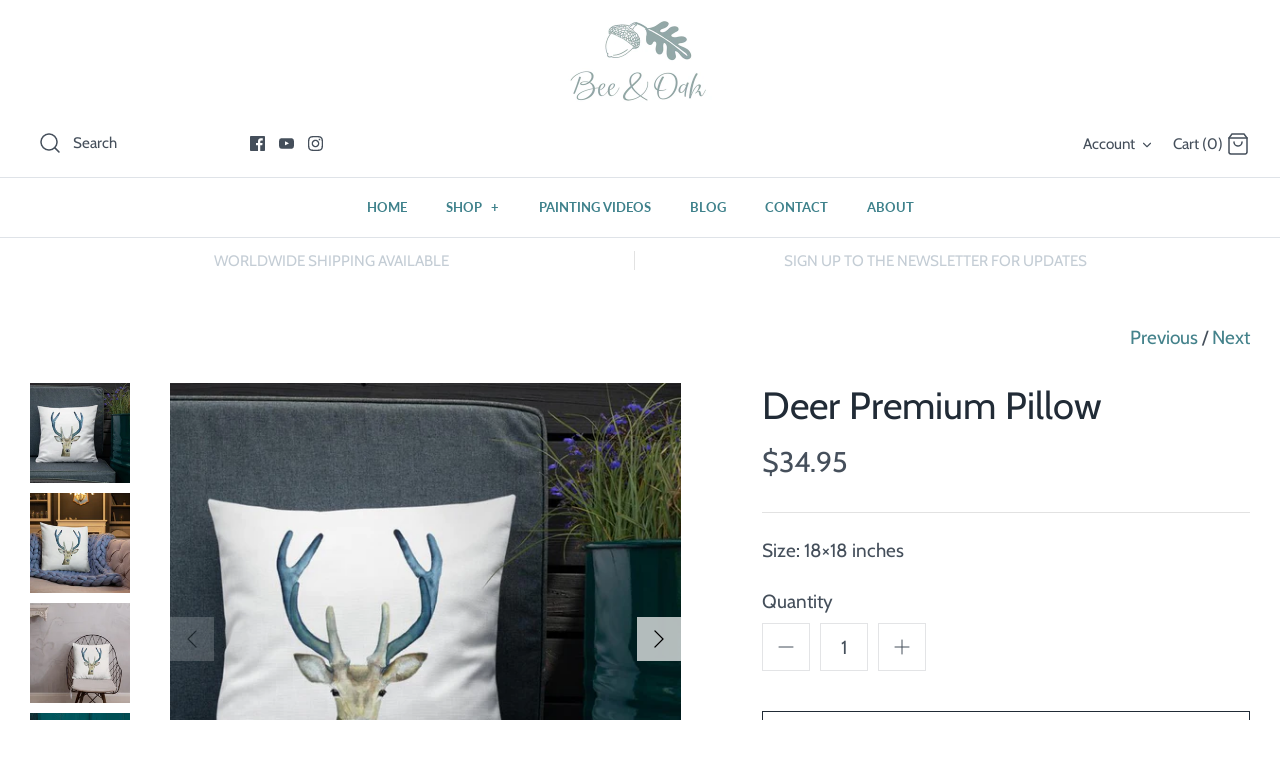

--- FILE ---
content_type: application/javascript; charset=utf-8
request_url: https://recommendations.loopclub.io/v2/storefront/template/?product_id=1960849571899&theme_id=98052866092&page=www.beeandoak.com%2Fcollections%2Fpillow-cases%2Fproducts%2Fdeer-premium-pillow&r_type=product&r_id=1960849571899&page_type=product_page&currency=USD&shop=bee-oak.myshopify.com&theme_store_id=568&locale=en&screen=desktop&qs=%7B%7D&collection=pillow-cases&cbt=true&cbs=true&callback=jsonp_callback_98664
body_size: 170
content:
jsonp_callback_98664({"visit_id":"1768544961-781efa76-61de-45e4-b063-1ff93afb0807","widgets":[],"product":{},"shop":{"id":12407,"domain":"www.beeandoak.com","name":"bee-oak.myshopify.com","currency":"USD","currency_format":"<span class=money>${{amount}}</span>","css":"","show_compare_at":true,"enabled_presentment_currencies":["USD"],"extra":{},"product_reviews_app":null,"swatch_app":null,"js":"","translations":{},"analytics_enabled":[],"pixel_enabled":false},"theme":{"css":""},"user_id":"1768544961-3514e1f3-afc2-4b7c-9218-a39818914593"});